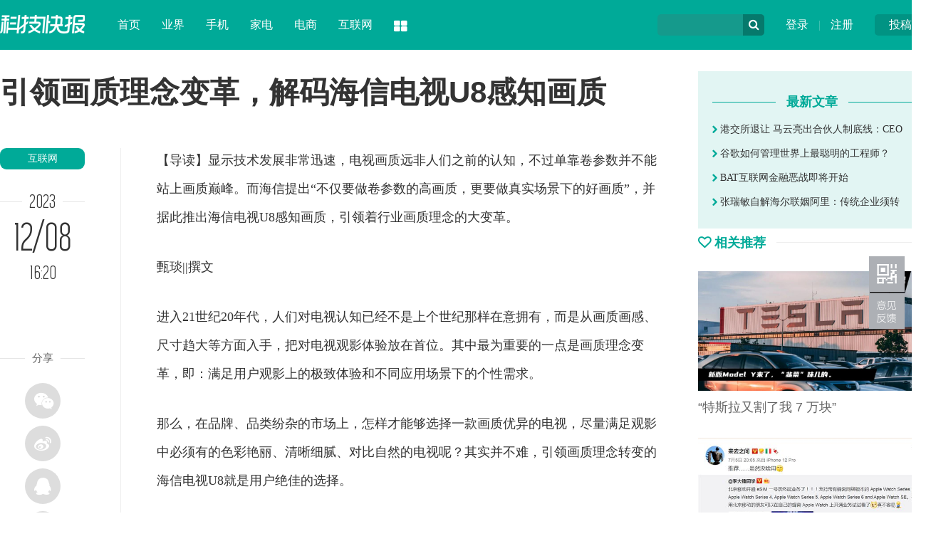

--- FILE ---
content_type: text/html
request_url: http://news.ikanchai.com/2023/1208/569885.shtml
body_size: 8853
content:
<!DOCTYPE HTML>
<!--[if lt IE 7 ]> <html lang="zh-CN" class="ie6 ielt8"> <![endif]-->
<!--[if IE 7 ]>    <html lang="zh-CN" class="ie7 ielt8"> <![endif]-->
<!--[if IE 8 ]>    <html lang="zh-CN" class="ie8"> <![endif]-->
<!--[if (gte IE 9)|!(IE)]><!-->
<html lang="zh-CN">
<!--<![endif]-->
<head>
<meta charset="UTF-8">
<title>引领画质理念变革，解码海信电视U8感知画质-砍柴网</title>
<meta name="keywords" content="" />
<meta name="description" content="引领画质理念变革，解码海信电视U8感知画质" />
<script type="text/javascript" src="https://img.ikanchai.com/skin//js/jquery-1.9.1.min.js"></script>
    <script type="text/javascript" src="https://img.ikanchai.com/templates/ikanchai2018/js/jquery.cookie.js"></script>
<!--[if lt IE 9 ]>
		<script type="text/javascript" src="https://img.ikanchai.com/templates/ikanchai2018/js/helper/modernizr.js"></script>
<![endif]-->
<script type="text/javascript" src="https://img.ikanchai.com//js/config.js"></script>
<script type="text/javascript">
		var contentid = '569885';// 文章ID
		var title = "\u5f15\u9886\u753b\u8d28\u7406\u5ff5\u53d8\u9769\uff0c\u89e3\u7801\u6d77\u4fe1\u7535\u89c6U8\u611f\u77e5\u753b\u8d28";//文章标题
		var topicid = '564686';// 评论主题
		var context = '';//全文内容缓存
		var content = '';//第一页内容缓存
		var _IMG_URL = 'https://img.ikanchai.com/templates/ikanchai2018';
		var upload_url = "https://upload.ikanchai.com/";
		var www_url = "https://www.ikanchai.com/";
		var thumb = upload_url+"";
		var url = "https://news.ikanchai.com/2023/1208/569885.shtml";		
		var summary = "";
	</script>
<script type="text/javascript" src="https://img.ikanchai.com/templates/ikanchai2018/js/cmstop-imagezoom.js"></script>
<script type="text/javascript" src="https://img.ikanchai.com/js/fet.js"></script>
<script type="text/javascript" src="https://img.ikanchai.com/js/repos.js"></script>
<script type="text/javascript">fet.setAlias({IMG_URL: "https://img.ikanchai.com/"})</script>
<!-- 本页面私有 -->
<script type="text/javascript" src="https://img.ikanchai.com/skin//js/Common.js"></script>
<script type="text/javascript" src="https://img.ikanchai.com/skin//js/script.js"></script>
<script type="text/javascript" src="https://img.ikanchai.com/skin/layer/layer.js"></script>
<script type="text/javascript" src="https://img.ikanchai.com/skin/js/post.js"></script>
<!-- @本页面私有 -->
<!-- ZUI CSS -->
<link rel="stylesheet" href="https://img.ikanchai.com/skin/zui.min.css">
<!-- ZUI JavaScript  -->
<script src="https://img.ikanchai.com/skin/zui.min.js"></script>
<link rel="stylesheet" type="text/css" href="https://img.ikanchai.com/skin/css/base.css" />
</head>

<body>
<div class="header"><div class="width">
  <div class="up"><a href="https://app.ikanchai.com/?app=contribution">投稿</a></div>
  <div class="user"><a href="https://app.ikanchai.com/?app=member&controller=index&action=login">登录</a> | <a href="?app=member&controller=index&action=register">注册</a></div>
  <script>
	$(function () {
		var headUsername = $('.head-username');
		var headLogout =  $('.head-logout');
		var headRegister =  $('.head-register');
		var headLogin = $(".head-login");
		var headMember = $(".head-member");
		var hideCss = {color:"#ddd",cursor:"default"};
		if ($.cookie(COOKIE_PRE+'auth')) {
			var username = $.cookie(COOKIE_PRE+'username');
			if(!username) username = $.cookie(COOKIE_PRE+'rememberusername');
			headUsername.text(username);
			headLogout.attr('href', APP_URL + '?app=member&controller=index&action=logout');
			headMember.attr('href', APP_URL + '?app=contribution&controller=panel&action=index');
			$('.login').hide();	
			$('.tougao').hide();			
		} else {
			headRegister.attr('href', APP_URL + '?app=member&controller=index&action=register');
			headLogin.attr('href', APP_URL + '?app=member&controller=index&action=login');
			$('.loginok').hide();		
		}
	})
  </script>
  <div class="search">
    <form class="form-search" action="">
    <input type="text" class="input" id="baiduSearch"/>
    <div name="" class="icon-search" type="button"></div>
    <script type="text/javascript">
		      (function () {
		        var baiduSearch = $("#baiduSearch");
		if (baiduSearch == "undefined") return ;
		var but = baiduSearch.next("i[class=icon-search]");
		var promptText = baiduSearch.attr("placeholder");
		but.css({
			cursor:"pointert"
		});
		baiduSearch.focus(function () {
			searchVal = baiduSearch.val();
			baiduSearch.attr("placeholder",'');
			if (searchVal == promptText) baiduSearch.val("");
		})
		var searchVal = null;
		var link = "https://so.ikanchai.com/cse/search?s=754371921301160334&ie=utf-8&q=";
		var pattern = new RegExp("^\\s*$","i");
		but.click(function () {
			searchVal = baiduSearch.val();
			if (!pattern.test(searchVal)) {
				link += searchVal;
				window.open(link); 
			}
			else {
				baiduSearch.val(promptText);
				 return ;
			}
		});
	})();
	</script>
    </form>
  </div>
  <div class="logo"><a href="/"><img src="https://img.ikanchai.com/skin/css/logo_kjkb.png"></a></div>
  <div class="nav"><dl> 
    <dd><a href="https://www.ikanchai.com/">首页</a></dd>
    <dd><a href="https://news.ikanchai.com/trend/" target="_blank">业界</a></dd>
    <dd><a href="https://news.ikanchai.com/mobile/" target="_blank">手机</a></dd>
    <dd><a href="https://news.ikanchai.com/jiadian/" target="_blank">家电</a></dd>
    <dd><a href="https://news.ikanchai.com/qiye/" target="_blank">电商</a></dd>
    <dd><a href="https://news.ikanchai.com/qiye/" target="_blank">互联网</a></dd>
    <dt class="dropdown-hover">
      <a class="icon-th-large" data-toggle="dropdown"></a>
      <div class="dropdown-menu">
	    <div class="bg icon-th-large"></div>
        <ul>
          <li><a href="https://app.ikanchai.com/roll.php">原创</a></li>
	      <li><a href="https://www.ikanchai.com/article/view/">态度</a></li>
	      <li><a href="https://www.ikanchai.com/article/start/">创投</a></li>
	      <li><a href="https://www.ikanchai.com/article/jinrong/">金融</a></li>
	      <li><a href="https://tech.ikanchai.com">专栏</a></li>
	      <li><a href="https://app.ikanchai.com/roll.php">动态</a></li>
          <div class="clear"></div>
        </ul>
      </div>
    </dt>
  </dl></div>
</div></div> <script>
    $(function(){
        $.getJSON(APP_URL+'?app=system&controller=content&action=stat&jsoncallback=?&contentid='+contentid, function(data){});
    });
    </script>

<style>
body {padding-top:0px;}
.header {position:relative;}
</style>
<div class="width">
  <div class="show_left">
    <h1 class="show_title">引领画质理念变革，解码海信电视U8感知画质</h1>
    <div class="sub_left" style="padding-top:18px; width:170px;">
      <script type="text/javascript">$(window).scroll( function (){var  h_num=$(window).scrollTop();if (h_num>310){$( '.show_tool' ).addClass( 'show_fixer' );} else {$( '.show_tool' ).removeClass( 'show_fixer' );}});</script>
      <div class="show_tool">
        <a href="https://news.ikanchai.com/qiye/" class="show_cat">互联网</a>
        <div class="show_time_y"><b class="name">2023</b></div>
        <div class="show_time_m">12/08</div>
        <div class="show_time_i">16:20</div>
        <div class="show_topview"></div>
        <!---->
        <div class="show_line_t"><b class="name">分享</b></div>
        <div class="show_share"><div class="bdsharebuttonbox">
          <a class="bds_weixin icon-wechat" data-cmd="weixin"></a><a class="bds_tsina icon-weibo" data-cmd="tsina"></a><a class="bds_sqq icon-qq" data-cmd="sqq"></a><a class="bds_qzone icon-star" data-cmd="qzone"></a>
        </div></div>
<script>
<!--
window._bd_share_config={"common":{"bdSnsKey":{},"bdText":"","bdMini":"2","bdMiniList":false,"bdPic":"","bdStyle":"0","bdSize":"16"},"share":{}};with(document)0[(getElementsByTagName('head')[0]||body).appendChild(createElement('script')).src='https://bdimg.share.baidu.com/static/api/js/share.js?v=89860593.js?cdnversion='+~(-new Date()/36e5)];
-->
</script>
        <!---->
        <div class="show_line_t"><b class="name">评论</b></div>
        <div class="comment_count">
          <a href="https://news.ikanchai.com/2023/1208/569885.shtml#show_comments"><i class="icon-comments-alt"></i><span id="comment_count"></span></a>
        </div>
      </div>
    </div>
    <div class="sub_center" style="width:760px;">
      <!-- content -->
      <div class="show_content">
        <!-- txt -->
                 <p>【导读】显示技术发展非常迅速，电视画质远非人们之前的认知，不过单靠卷参数并不能站上画质巅峰。而海信提出&ldquo;不仅要做卷参数的高画质，更要做真实场景下的好画质&rdquo;，并据此推出海信电视U8感知画质，引领着行业画质理念的大变革。</p>
<p>甄琰||撰文</p>
<p>进入21世纪20年代，人们对电视认知已经不是上个世纪那样在意拥有，而是从画质画感、尺寸趋大等方面入手，把对电视观影体验放在首位。其中最为重要的一点是画质理念变革，即：满足用户观影上的极致体验和不同应用场景下的个性需求。</p>
<p>那么，在品牌、品类纷杂的市场上，怎样才能够选择一款画质优异的电视，尽量满足观影中必须有的色彩艳丽、清晰细腻、对比自然的电视呢？其实并不难，引领画质理念转变的海信电视U8就是用户绝佳的选择。</p>
<p>摆脱参数内卷，引领感知画质新趋势</p>
<p>对于用户来说看电视，画质画感是任何一个用户群体都不能忽视的维度。而现实却是，用户真实使用场景下，受环境光的影响，电视画面的对比度和清晰度都会降低，从而直接影响到用户的观看体验，用户很难体验到自然的真实色彩和画面。</p>
<p>用户追求好画质，但不同用户群体的标准，或者说侧重点是不同。中老年人看重的是色泽艳丽而柔和，年轻人在意的是色彩真实明快，玩<a href="https://news.ikanchai.com/shouyou/" target="_blank">游戏</a>的是画面流畅不卡顿，看体育比赛的是真实而有沉浸感。可见，不同用户群体，不同使用场景，人们对画质的要求有着明显差异。</p>
<p>因此，好画质的标准就得满足&ldquo;既要又要&rdquo;，需要解决不同层面和不同场景的问题。这对一般电视企业来说，确实难以做到。直到近两年&ldquo;海信电视U8 Mini LED冠军画质&rdquo;横空出世，行业才算是有了破局的锐力武器。</p>
<p>海信电视U8感知画质能够脱颖而出并不意外！这在于以技术驱动发展的海信，早在2019年之前就敏锐洞察到行业面临用户&ldquo;既要又要&rdquo;的需求，通过对用户需求的详细分析研究，通过多维度技术赋能，成功打造出海信U8感知画质产品。</p>
<p style="text-align: center; text-indent: 0;"><img class="syl-page-img" src="https://p3-sign.toutiaoimg.com/tos-cn-i-axegupay5k/505e52d932fa4ec891f7e1373ca9400e~noop.image?_iz=58558&amp;from=article.pc_detail&amp;lk3s=953192f4&amp;x-expires=1702628355&amp;x-signature=3H1Hb3ndIZYr0088fZ3clvTL6Wc%3D" border="0" /></p>
<p>感知画质理念 做真实场景下的好画质</p>
<p>画质确实很重要，但有一个正确的画质观更重要。一些厂商和用户误以为参数高等同于画质好。为此，一些企业都把技术参数作为提升画质路径，但有些参数已经接近极限，而用户的痛点问题依然没有得到真正解决。可见，简单依靠参数是不能解决问题。</p>
<p>显示技术发展非常迅速，电视画质远非人们之前的认知。单靠提高和改善技术参数并不能完全解决画质问题。如一位技术人员所说，靠卷参数并不能站上画质巅峰。据此，海信确立了明确的破局点：不仅要做卷参数的高画质，更要做真实场景下的好画质。</p>
<p>什么是好画质体验呢？那就是真正解决不同用户在不同场景下的观影体验，即：无惧环境光线干扰，屏幕不反光、无倒影，日夜场景下都自然清晰，表现出用户不同环境下的好画质，满足用户差异化的观影需求。</p>
<p>那么海信U8感知画质又是怎样做到的呢？海信基于用户痛点和对核心显示器件及画质调教的经验沉淀，通过背光、芯片、屏幕的综合提升，打造了ULED X感知画质技术平台。在ULED X技术平台的支持下，通过以下5个技术维度协调配合：一是行业首发毫米波智能感控+全维环境光感知+16bits感控环境光；二是Mini LED2000级分区，黑的深邃，亮的清晰；三是信芯X画质芯片加持，图像处理性能强悍；四是采用黑曜屏Pro，178&deg;广视角、1.28%超低反；五是3300nits XDR稳定峰值亮度，稳定的画面动态清晰。一系列的技术加持和有效协同，成就了海信电视U8的参考级画质。</p>
<p>好画质买U8 摒弃选择电视的盲目性</p>
<p>有个案例很有说服力：一位用户就讲，他喜欢在家体验影院的感觉，但白天拉窗帘会被老婆骂，不拉又会影响画质。在体验海信电视U8之后，就被感知画质技术所折服，做到了无论环境怎么变，画面始终清晰不变。如此，不就在家也能享受到影院的感觉了吗？</p>
<p>画质感不是一个笼统的模糊概念，而是有着很强的指向性，包括像清晰度、色彩鲜艳度、对比度、细腻程度、流畅度、自然感和艺术感等多方面的。而行业企业也都在追捧Mini LED，但同样是Mini LED其内涵是有差别。而在行业专业人士看来，海信感知画质理念具有引领性，在未来的发展中这一理念将会成为行业共识，不断开枝散叶。</p>
<p style="text-align: center; text-indent: 0;"><img class="syl-page-img" src="https://p3-sign.toutiaoimg.com/tos-cn-i-6w9my0ksvp/cf2b2d025cae493e983e694c506d7184~noop.image?_iz=58558&amp;from=article.pc_detail&amp;lk3s=953192f4&amp;x-expires=1702628355&amp;x-signature=%2FKvexRExw%2FltFKGPTIDH7TVexw8%3D" border="0" /></p>
<p>时值年末，是购物的绝佳时机。今年又是&ldquo;双12&rdquo;改为&ldquo;好价节&rdquo;的第一年，各个线上平台加大了补贴力度。关键是买电视时，能不能找到一款好画质产品。</p>
<p>对用户来说，好画质的电视不是没有，只是要看你怎么选。据<a href="https://news.ikanchai.com/jiadian/" target="_blank">家电</a>魂了解，海信电视U8参与了线上线下&ldquo;好价节&rdquo;活动。想要好画质电视，此时是不能错过的好时机！</p>                <!-- txt -->
        <div class="clear"></div>
      </div>
      <!-- content -->
      <div class="show_line_t" style="margin-top:10px;"><b class="name">THE END</b></div>
      <div class="key_ad">
        <div class="ad">广告、内容合作请点击这里 <a href="">寻求合作</a></div>
                <a href="https://app.ikanchai.com/tags.php?tag=Spotify" target="_blank" class="key">Spotify</a>
              </div>
      <div class="show_disclaimer">免责声明：本文系转载，版权归原作者所有；旨在传递信息，不代表砍柴网的观点和立场。</div>
      <div class="show_scan"><img src="https://img.ikanchai.com/skin/css/show_scan.png"></div>
      <div class="show_comment" id="show_comments">
        <div class="com-title"><span id="cm"><a name="pinglun"></a></span></div>
        <div id="SOHUCS"><!--<div class="com-title"><span id="cm"><img  src="https://img.ikanchai.com/templates/ikanchai2018/html/images/symbol-23.png" alt="" />网友点评</span></div>-->          </div>
      </div>
      <div class="line_title"><div class="line"></div><h3 class="name"><i class="icon icon-link"></i> 相关热点</h3></div>
      <div class="show_relevant">
       
      </div>
      <!---->
    </div>
    <div class="clear"></div>
  </div>
  <div class="sub_right" style="padding-top:30px;">

         
    <div class="show_user">
            <div class="title"><div class="l"></div><h5 class="name"><b>最新文章</b></h5></div>
      <div class="lists"><ul>
                <li><a href="https://www.ikanchai.com/article/20141205/1398.shtml" target="_blank"><i class="icon-chevron-right"></i> 港交所退让 马云亮出合伙人制底线：CEO</a></li>
                <li><a href="https://www.ikanchai.com/article/20141205/1415.shtml" target="_blank"><i class="icon-chevron-right"></i> 谷歌如何管理世界上最聪明的工程师？</a></li>
                <li><a href="https://www.ikanchai.com/article/20141205/1399.shtml" target="_blank"><i class="icon-chevron-right"></i> BAT互联网金融恶战即将开始</a></li>
                <li><a href="https://www.ikanchai.com/article/20141205/1416.shtml" target="_blank"><i class="icon-chevron-right"></i> 张瑞敏自解海尔联姻阿里：传统企业须转</a></li>
              </ul></div>
    </div>

    <!---->
    <div class="line_title"><div class="line"></div><h3 class="name"><i class="icon icon-heart-empty"></i> 相关推荐</h3></div>
    <div class="right_pic_list">
            <div class="item"><a href="http://news.ikanchai.com/2021/0711/430073.shtml" target="_blank"><img src="http://upload.ikanchai.com/2021/0709/1625813298895.jpg"/><h5 class="t">“特斯拉又割了我 7 万块”</h5></a></div>
            <div class="item"><a href="http://news.ikanchai.com/2021/0711/430117.shtml" target="_blank"><img src="http://upload.ikanchai.com/2021/0709/1625817061862.jpg"/><h5 class="t">用 eSIM 取代手机卡，究竟难在哪里？</h5></a></div>
            <div class="item"><a href="http://news.ikanchai.com/2021/0711/430160.shtml" target="_blank"><img src="http://upload.ikanchai.com/2021/0709/1625822384625.jpg"/><h5 class="t">这就是 iPhone 13 的“杀手级新功能”？网友：炒华为冷饭！</h5></a></div>
            <div class="item"><a href="http://www.ikanchai.com/article/20210713/430609.shtml" target="_blank"><img src="http://upload.ikanchai.com/2021/0713/1626175641527.jpeg"/><h5 class="t">谷歌Pixel 6真机曝光：最美安卓屏幕没跑了！</h5></a></div>
            <div class="item"><a href="http://www.ikanchai.com/article/20210713/430610.shtml" target="_blank"><img src="http://upload.ikanchai.com/2021/0713/1626175667997.jpg"/><h5 class="t">iPhone 13机模曝光：值得等！</h5></a></div>
            <div class="item"><a href="http://www.ikanchai.com/article/20210713/430614.shtml" target="_blank"><img src="http://upload.ikanchai.com/2021/0713/1626175821472.jpg"/><h5 class="t">苹果计划在美国生产 Apple Car 汽车电池</h5></a></div>
      
    </div>
  </div>
  <div class="clear"></div>
  <!---->
</div>

<!-- 脚本区域 --> 
<script type="text/javascript" src="https://img.ikanchai.com/js/zeroclipboard/ZeroClipboard.js"></script> 
<script type="text/javascript" src="https://img.ikanchai.com/templates/ikanchai2018/js/article-show.js"></script> 
<script>
	$(function() {
		$('.article-content a').each(function(i,a){
			var $a = $(a);
			if(!$a.attr('target')) 
			{
				$a.attr('target','_blank');
			}
		});
		$('#zeroclipboard').attr('data-clipboard-text', location.href)
	});
	</script> 
 
<script type="text/javascript">
        // bShare划词分享
	</script> 
<div class="footer">
  <div class="width">
    <div class="l">
      <img src="https://img.ikanchai.com/skin/css/footer_logo.png">
      <div class="txt">砍柴网（ikanchai.com）创立于2013年，始终秉承观点独到、全面深入、有料有趣的宗旨，在科技与人文之间寻找商业新价值。</div>
    </div>
    <div class="c">
      <div class="page"><a href="https://www.ikanchai.com/aboutme/">关于我们</a> | <a href="https://www.ikanchai.com/aboutme/contact.html">联系我们</a> | <a href="https://www.ikanchai.com/aboutme/cooperation.html">商务合作</a> | <a href="https://www.ikanchai.com/aboutme/report.html">寻求报道</a> | <a href="https://www.ikanchai.com/aboutme/submission.html">投稿须知</a></div>
      <div class="contact">
        <div class="item">意见反馈：kefu@ikanchai.com</div>
        <div class="item">稿件投诉：post@ikanchai.com</div>
        <div class="item">内容合作QQ：1587015870</div>
        <div class="item">商务合作：bd@ikanchai.com</div>
        <div class="clear"></div>      
      </div>
    </div>
    <div class="r">
      <h3>关注我们</h3>
      <div class="icon"><a class="icon-weibo"><div class="tips">关注砍柴网官方微博<br />每日获取最新科技动态</div><i class="icon icon-sort-down"></i></a><a class="icon-wechat"><div class="tips"><img src="https://img.ikanchai.com/skin/images/2wm.jpg"><br />关注砍柴网微信公众号<br />探索科技与商业的逻辑</div><i class="icon icon-sort-down"></i></a><a class="icon-qq"><div class="tips">商务合作、媒体邀约<br />赶紧联系我们</div><i class="icon icon-sort-down"></i></a></div>
    </div>
    <div class="clear"></div>
    <div class="cert"><img src="https://img.ikanchai.com/skin/css/cert1.png"><img src="https://img.ikanchai.com/skin/css/cert2.png"><img src="https://img.ikanchai.com/skin/css/cert3.png"><img src="https://img.ikanchai.com/skin/css/cert4.png"><img src="https://img.ikanchai.com/skin/css/cert5.png"><img src="https://img.ikanchai.com/skin/css/cert6.png"><img src="https://img.ikanchai.com/skin/css/cert7.png"><a key="564ad173efbfb05d87e1fcc6" logo_size="83x30" logo_type="realname" href="https://www.anquan.org"><img src="https://img.ikanchai.com/skin/css/cert8.png"><span style="display:none;">
        <!--<script src="https://static.anquan.org/static/outer/js/aq_auth.js"></script>-->
        </span></a></div>
  </div>
  <div class="byinfo">Copyright © 2013-2020 砍柴网 / <a target="_blank" href="https://beian.miit.gov.cn/" >京ICP备15042874号-1</a> / <a target="_blank" href="#" >京公网安备 11010502032797号</a> / 本站由CMSTOP、阿里云、亿速云、腾讯云提供驱动力</div>
</div>
<script type="text/javascript">
//$('[data-toggle="tooltip"]').tooltip();
</script>

 
<div id="moquu_wxin" class="moquu_wxin"><a href="javascript:void(0)">1
  <div class="moquu_wxinh"></div>
  </a></div>
<div id="moquu_wmaps"><a href="https://app.ikanchai.com/?app=guestbook" class='moquu_wmaps' target="_blank" >3</a></div>
<a id="moquu_top" href="javascript:void(0)"></a> 

</body>
</html>

--- FILE ---
content_type: application/javascript
request_url: https://img.ikanchai.com/skin//js/script.js
body_size: 336
content:
//���ض���
function b() {
	h = $(window).height(),
	t = $(document).scrollTop(),
	t > '1000' ? $("#moquu_top").show() : $("#moquu_top").hide()
}
$(document).ready(function() {
	b(),
	$("#moquu_top").click(function() {
		$("html,body").animate({
			scrollTop: 0
 			}, 500);
	})
}),
$(window).scroll(function() {
	b()
});